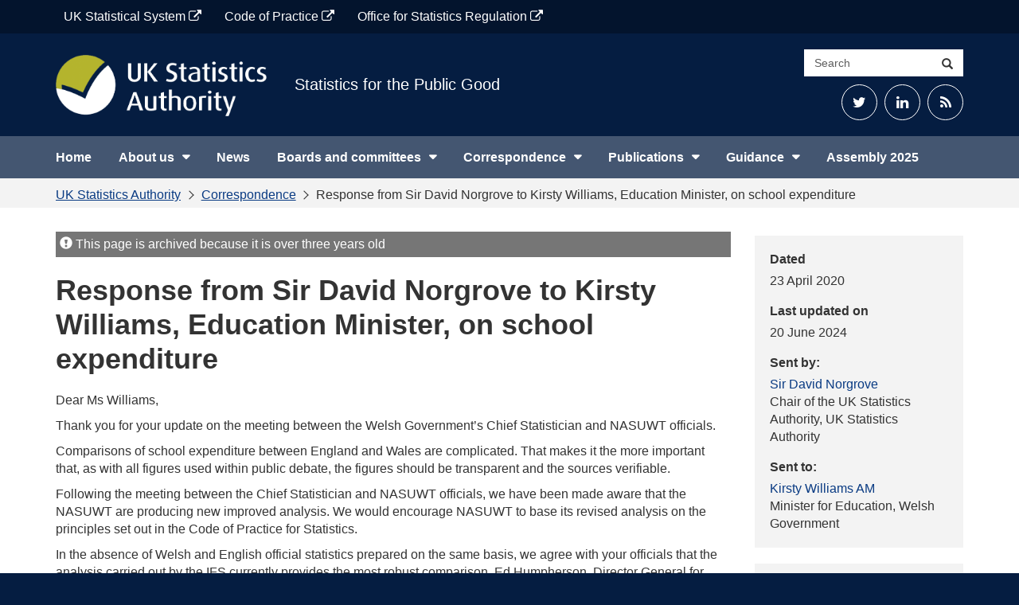

--- FILE ---
content_type: text/html; charset=UTF-8
request_url: https://uksa.statisticsauthority.gov.uk/correspondence/response-from-sir-david-norgrove-to-kirsty-williams-education-minister-on-school-expenditure/
body_size: 12610
content:
<!DOCTYPE html>
<html lang="en-GB" prefix="og: http://ogp.me/ns# fb: http://ogp.me/ns/fb#" itemscope itemtype="http://schema.org/Article">

<head>
    <meta charset="UTF-8">
    <meta http-equiv="X-UA-Compatible" content="IE=edge">
    <meta name="viewport" content="width=device-width, initial-scale=1">
	<title>Response from Sir David Norgrove to Kirsty Williams, Education Minister, on school expenditure &#8211; UK Statistics Authority</title>
<meta name='robots' content='max-image-preview:large' />
<link rel='dns-prefetch' href='//cc.cdn.civiccomputing.com' />
<link rel="alternate" title="oEmbed (JSON)" type="application/json+oembed" href="https://uksa.statisticsauthority.gov.uk/wp-json/oembed/1.0/embed?url=https%3A%2F%2Fuksa.statisticsauthority.gov.uk%2Fcorrespondence%2Fresponse-from-sir-david-norgrove-to-kirsty-williams-education-minister-on-school-expenditure%2F" />
<link rel="alternate" title="oEmbed (XML)" type="text/xml+oembed" href="https://uksa.statisticsauthority.gov.uk/wp-json/oembed/1.0/embed?url=https%3A%2F%2Fuksa.statisticsauthority.gov.uk%2Fcorrespondence%2Fresponse-from-sir-david-norgrove-to-kirsty-williams-education-minister-on-school-expenditure%2F&#038;format=xml" />
<style id='wp-img-auto-sizes-contain-inline-css' type='text/css'>
img:is([sizes=auto i],[sizes^="auto," i]){contain-intrinsic-size:3000px 1500px}
/*# sourceURL=wp-img-auto-sizes-contain-inline-css */
</style>
<style id='wp-emoji-styles-inline-css' type='text/css'>

	img.wp-smiley, img.emoji {
		display: inline !important;
		border: none !important;
		box-shadow: none !important;
		height: 1em !important;
		width: 1em !important;
		margin: 0 0.07em !important;
		vertical-align: -0.1em !important;
		background: none !important;
		padding: 0 !important;
	}
/*# sourceURL=wp-emoji-styles-inline-css */
</style>
<style id='wp-block-library-inline-css' type='text/css'>
:root{--wp-block-synced-color:#7a00df;--wp-block-synced-color--rgb:122,0,223;--wp-bound-block-color:var(--wp-block-synced-color);--wp-editor-canvas-background:#ddd;--wp-admin-theme-color:#007cba;--wp-admin-theme-color--rgb:0,124,186;--wp-admin-theme-color-darker-10:#006ba1;--wp-admin-theme-color-darker-10--rgb:0,107,160.5;--wp-admin-theme-color-darker-20:#005a87;--wp-admin-theme-color-darker-20--rgb:0,90,135;--wp-admin-border-width-focus:2px}@media (min-resolution:192dpi){:root{--wp-admin-border-width-focus:1.5px}}.wp-element-button{cursor:pointer}:root .has-very-light-gray-background-color{background-color:#eee}:root .has-very-dark-gray-background-color{background-color:#313131}:root .has-very-light-gray-color{color:#eee}:root .has-very-dark-gray-color{color:#313131}:root .has-vivid-green-cyan-to-vivid-cyan-blue-gradient-background{background:linear-gradient(135deg,#00d084,#0693e3)}:root .has-purple-crush-gradient-background{background:linear-gradient(135deg,#34e2e4,#4721fb 50%,#ab1dfe)}:root .has-hazy-dawn-gradient-background{background:linear-gradient(135deg,#faaca8,#dad0ec)}:root .has-subdued-olive-gradient-background{background:linear-gradient(135deg,#fafae1,#67a671)}:root .has-atomic-cream-gradient-background{background:linear-gradient(135deg,#fdd79a,#004a59)}:root .has-nightshade-gradient-background{background:linear-gradient(135deg,#330968,#31cdcf)}:root .has-midnight-gradient-background{background:linear-gradient(135deg,#020381,#2874fc)}:root{--wp--preset--font-size--normal:16px;--wp--preset--font-size--huge:42px}.has-regular-font-size{font-size:1em}.has-larger-font-size{font-size:2.625em}.has-normal-font-size{font-size:var(--wp--preset--font-size--normal)}.has-huge-font-size{font-size:var(--wp--preset--font-size--huge)}.has-text-align-center{text-align:center}.has-text-align-left{text-align:left}.has-text-align-right{text-align:right}.has-fit-text{white-space:nowrap!important}#end-resizable-editor-section{display:none}.aligncenter{clear:both}.items-justified-left{justify-content:flex-start}.items-justified-center{justify-content:center}.items-justified-right{justify-content:flex-end}.items-justified-space-between{justify-content:space-between}.screen-reader-text{border:0;clip-path:inset(50%);height:1px;margin:-1px;overflow:hidden;padding:0;position:absolute;width:1px;word-wrap:normal!important}.screen-reader-text:focus{background-color:#ddd;clip-path:none;color:#444;display:block;font-size:1em;height:auto;left:5px;line-height:normal;padding:15px 23px 14px;text-decoration:none;top:5px;width:auto;z-index:100000}html :where(.has-border-color){border-style:solid}html :where([style*=border-top-color]){border-top-style:solid}html :where([style*=border-right-color]){border-right-style:solid}html :where([style*=border-bottom-color]){border-bottom-style:solid}html :where([style*=border-left-color]){border-left-style:solid}html :where([style*=border-width]){border-style:solid}html :where([style*=border-top-width]){border-top-style:solid}html :where([style*=border-right-width]){border-right-style:solid}html :where([style*=border-bottom-width]){border-bottom-style:solid}html :where([style*=border-left-width]){border-left-style:solid}html :where(img[class*=wp-image-]){height:auto;max-width:100%}:where(figure){margin:0 0 1em}html :where(.is-position-sticky){--wp-admin--admin-bar--position-offset:var(--wp-admin--admin-bar--height,0px)}@media screen and (max-width:600px){html :where(.is-position-sticky){--wp-admin--admin-bar--position-offset:0px}}

/*# sourceURL=wp-block-library-inline-css */
</style><style id='global-styles-inline-css' type='text/css'>
:root{--wp--preset--aspect-ratio--square: 1;--wp--preset--aspect-ratio--4-3: 4/3;--wp--preset--aspect-ratio--3-4: 3/4;--wp--preset--aspect-ratio--3-2: 3/2;--wp--preset--aspect-ratio--2-3: 2/3;--wp--preset--aspect-ratio--16-9: 16/9;--wp--preset--aspect-ratio--9-16: 9/16;--wp--preset--color--black: #000000;--wp--preset--color--cyan-bluish-gray: #abb8c3;--wp--preset--color--white: #FFFFFF;--wp--preset--color--pale-pink: #f78da7;--wp--preset--color--vivid-red: #cf2e2e;--wp--preset--color--luminous-vivid-orange: #ff6900;--wp--preset--color--luminous-vivid-amber: #fcb900;--wp--preset--color--light-green-cyan: #7bdcb5;--wp--preset--color--vivid-green-cyan: #00d084;--wp--preset--color--pale-cyan-blue: #8ed1fc;--wp--preset--color--vivid-cyan-blue: #0693e3;--wp--preset--color--vivid-purple: #9b51e0;--wp--preset--color--night-blue: #003C57;--wp--preset--color--ocean-blue: #206095;--wp--preset--color--sky-blue: #27A0CC;--wp--preset--color--aqual-teal: #00A3A6;--wp--preset--color--jaffa-orange: #FA6401;--wp--preset--color--sun-yellow: #FBC900;--wp--preset--color--leaf-green: #0F8243;--wp--preset--gradient--vivid-cyan-blue-to-vivid-purple: linear-gradient(135deg,rgb(6,147,227) 0%,rgb(155,81,224) 100%);--wp--preset--gradient--light-green-cyan-to-vivid-green-cyan: linear-gradient(135deg,rgb(122,220,180) 0%,rgb(0,208,130) 100%);--wp--preset--gradient--luminous-vivid-amber-to-luminous-vivid-orange: linear-gradient(135deg,rgb(252,185,0) 0%,rgb(255,105,0) 100%);--wp--preset--gradient--luminous-vivid-orange-to-vivid-red: linear-gradient(135deg,rgb(255,105,0) 0%,rgb(207,46,46) 100%);--wp--preset--gradient--very-light-gray-to-cyan-bluish-gray: linear-gradient(135deg,rgb(238,238,238) 0%,rgb(169,184,195) 100%);--wp--preset--gradient--cool-to-warm-spectrum: linear-gradient(135deg,rgb(74,234,220) 0%,rgb(151,120,209) 20%,rgb(207,42,186) 40%,rgb(238,44,130) 60%,rgb(251,105,98) 80%,rgb(254,248,76) 100%);--wp--preset--gradient--blush-light-purple: linear-gradient(135deg,rgb(255,206,236) 0%,rgb(152,150,240) 100%);--wp--preset--gradient--blush-bordeaux: linear-gradient(135deg,rgb(254,205,165) 0%,rgb(254,45,45) 50%,rgb(107,0,62) 100%);--wp--preset--gradient--luminous-dusk: linear-gradient(135deg,rgb(255,203,112) 0%,rgb(199,81,192) 50%,rgb(65,88,208) 100%);--wp--preset--gradient--pale-ocean: linear-gradient(135deg,rgb(255,245,203) 0%,rgb(182,227,212) 50%,rgb(51,167,181) 100%);--wp--preset--gradient--electric-grass: linear-gradient(135deg,rgb(202,248,128) 0%,rgb(113,206,126) 100%);--wp--preset--gradient--midnight: linear-gradient(135deg,rgb(2,3,129) 0%,rgb(40,116,252) 100%);--wp--preset--font-size--small: 13px;--wp--preset--font-size--medium: 20px;--wp--preset--font-size--large: 36px;--wp--preset--font-size--x-large: 42px;--wp--preset--spacing--20: 0.44rem;--wp--preset--spacing--30: 0.67rem;--wp--preset--spacing--40: 1rem;--wp--preset--spacing--50: 1.5rem;--wp--preset--spacing--60: 2.25rem;--wp--preset--spacing--70: 3.38rem;--wp--preset--spacing--80: 5.06rem;--wp--preset--shadow--natural: 6px 6px 9px rgba(0, 0, 0, 0.2);--wp--preset--shadow--deep: 12px 12px 50px rgba(0, 0, 0, 0.4);--wp--preset--shadow--sharp: 6px 6px 0px rgba(0, 0, 0, 0.2);--wp--preset--shadow--outlined: 6px 6px 0px -3px rgb(255, 255, 255), 6px 6px rgb(0, 0, 0);--wp--preset--shadow--crisp: 6px 6px 0px rgb(0, 0, 0);}:where(.is-layout-flex){gap: 0.5em;}:where(.is-layout-grid){gap: 0.5em;}body .is-layout-flex{display: flex;}.is-layout-flex{flex-wrap: wrap;align-items: center;}.is-layout-flex > :is(*, div){margin: 0;}body .is-layout-grid{display: grid;}.is-layout-grid > :is(*, div){margin: 0;}:where(.wp-block-columns.is-layout-flex){gap: 2em;}:where(.wp-block-columns.is-layout-grid){gap: 2em;}:where(.wp-block-post-template.is-layout-flex){gap: 1.25em;}:where(.wp-block-post-template.is-layout-grid){gap: 1.25em;}.has-black-color{color: var(--wp--preset--color--black) !important;}.has-cyan-bluish-gray-color{color: var(--wp--preset--color--cyan-bluish-gray) !important;}.has-white-color{color: var(--wp--preset--color--white) !important;}.has-pale-pink-color{color: var(--wp--preset--color--pale-pink) !important;}.has-vivid-red-color{color: var(--wp--preset--color--vivid-red) !important;}.has-luminous-vivid-orange-color{color: var(--wp--preset--color--luminous-vivid-orange) !important;}.has-luminous-vivid-amber-color{color: var(--wp--preset--color--luminous-vivid-amber) !important;}.has-light-green-cyan-color{color: var(--wp--preset--color--light-green-cyan) !important;}.has-vivid-green-cyan-color{color: var(--wp--preset--color--vivid-green-cyan) !important;}.has-pale-cyan-blue-color{color: var(--wp--preset--color--pale-cyan-blue) !important;}.has-vivid-cyan-blue-color{color: var(--wp--preset--color--vivid-cyan-blue) !important;}.has-vivid-purple-color{color: var(--wp--preset--color--vivid-purple) !important;}.has-black-background-color{background-color: var(--wp--preset--color--black) !important;}.has-cyan-bluish-gray-background-color{background-color: var(--wp--preset--color--cyan-bluish-gray) !important;}.has-white-background-color{background-color: var(--wp--preset--color--white) !important;}.has-pale-pink-background-color{background-color: var(--wp--preset--color--pale-pink) !important;}.has-vivid-red-background-color{background-color: var(--wp--preset--color--vivid-red) !important;}.has-luminous-vivid-orange-background-color{background-color: var(--wp--preset--color--luminous-vivid-orange) !important;}.has-luminous-vivid-amber-background-color{background-color: var(--wp--preset--color--luminous-vivid-amber) !important;}.has-light-green-cyan-background-color{background-color: var(--wp--preset--color--light-green-cyan) !important;}.has-vivid-green-cyan-background-color{background-color: var(--wp--preset--color--vivid-green-cyan) !important;}.has-pale-cyan-blue-background-color{background-color: var(--wp--preset--color--pale-cyan-blue) !important;}.has-vivid-cyan-blue-background-color{background-color: var(--wp--preset--color--vivid-cyan-blue) !important;}.has-vivid-purple-background-color{background-color: var(--wp--preset--color--vivid-purple) !important;}.has-black-border-color{border-color: var(--wp--preset--color--black) !important;}.has-cyan-bluish-gray-border-color{border-color: var(--wp--preset--color--cyan-bluish-gray) !important;}.has-white-border-color{border-color: var(--wp--preset--color--white) !important;}.has-pale-pink-border-color{border-color: var(--wp--preset--color--pale-pink) !important;}.has-vivid-red-border-color{border-color: var(--wp--preset--color--vivid-red) !important;}.has-luminous-vivid-orange-border-color{border-color: var(--wp--preset--color--luminous-vivid-orange) !important;}.has-luminous-vivid-amber-border-color{border-color: var(--wp--preset--color--luminous-vivid-amber) !important;}.has-light-green-cyan-border-color{border-color: var(--wp--preset--color--light-green-cyan) !important;}.has-vivid-green-cyan-border-color{border-color: var(--wp--preset--color--vivid-green-cyan) !important;}.has-pale-cyan-blue-border-color{border-color: var(--wp--preset--color--pale-cyan-blue) !important;}.has-vivid-cyan-blue-border-color{border-color: var(--wp--preset--color--vivid-cyan-blue) !important;}.has-vivid-purple-border-color{border-color: var(--wp--preset--color--vivid-purple) !important;}.has-vivid-cyan-blue-to-vivid-purple-gradient-background{background: var(--wp--preset--gradient--vivid-cyan-blue-to-vivid-purple) !important;}.has-light-green-cyan-to-vivid-green-cyan-gradient-background{background: var(--wp--preset--gradient--light-green-cyan-to-vivid-green-cyan) !important;}.has-luminous-vivid-amber-to-luminous-vivid-orange-gradient-background{background: var(--wp--preset--gradient--luminous-vivid-amber-to-luminous-vivid-orange) !important;}.has-luminous-vivid-orange-to-vivid-red-gradient-background{background: var(--wp--preset--gradient--luminous-vivid-orange-to-vivid-red) !important;}.has-very-light-gray-to-cyan-bluish-gray-gradient-background{background: var(--wp--preset--gradient--very-light-gray-to-cyan-bluish-gray) !important;}.has-cool-to-warm-spectrum-gradient-background{background: var(--wp--preset--gradient--cool-to-warm-spectrum) !important;}.has-blush-light-purple-gradient-background{background: var(--wp--preset--gradient--blush-light-purple) !important;}.has-blush-bordeaux-gradient-background{background: var(--wp--preset--gradient--blush-bordeaux) !important;}.has-luminous-dusk-gradient-background{background: var(--wp--preset--gradient--luminous-dusk) !important;}.has-pale-ocean-gradient-background{background: var(--wp--preset--gradient--pale-ocean) !important;}.has-electric-grass-gradient-background{background: var(--wp--preset--gradient--electric-grass) !important;}.has-midnight-gradient-background{background: var(--wp--preset--gradient--midnight) !important;}.has-small-font-size{font-size: var(--wp--preset--font-size--small) !important;}.has-medium-font-size{font-size: var(--wp--preset--font-size--medium) !important;}.has-large-font-size{font-size: var(--wp--preset--font-size--large) !important;}.has-x-large-font-size{font-size: var(--wp--preset--font-size--x-large) !important;}
/*# sourceURL=global-styles-inline-css */
</style>

<style id='classic-theme-styles-inline-css' type='text/css'>
/*! This file is auto-generated */
.wp-block-button__link{color:#fff;background-color:#32373c;border-radius:9999px;box-shadow:none;text-decoration:none;padding:calc(.667em + 2px) calc(1.333em + 2px);font-size:1.125em}.wp-block-file__button{background:#32373c;color:#fff;text-decoration:none}
/*# sourceURL=/wp-includes/css/classic-themes.min.css */
</style>
<link rel='stylesheet' id='analytics-with-consent-styles-css' href='https://uksa.statisticsauthority.gov.uk/wp-content/plugins/analytics-with-consent/assets/css/styles.css?ver=6.9' type='text/css' media='all' />
<link rel='stylesheet' id='bootstrap-css-css' href='https://uksa.statisticsauthority.gov.uk/wp-content/themes/ons-uksa/assets/css/bootstrap.min.css?ver=6.9' type='text/css' media='all' />
<link rel='stylesheet' id='fontawesome-css' href='https://uksa.statisticsauthority.gov.uk/wp-content/themes/ons-uksa/assets/fonts/font-awesome/css/font-awesome.min.css?ver=6.9' type='text/css' media='all' />
<link rel='stylesheet' id='master-css' href='https://uksa.statisticsauthority.gov.uk/wp-content/themes/ons-uksa/assets/css/master.css?ver=6.9' type='text/css' media='all' />
<link rel='stylesheet' id='style-css' href='https://uksa.statisticsauthority.gov.uk/wp-content/themes/ons-uksa/style.css?ver=6.9' type='text/css' media='all' />
<link rel='stylesheet' id='wp-pagenavi-css' href='https://uksa.statisticsauthority.gov.uk/wp-content/plugins/wp-pagenavi/pagenavi-css.css?ver=2.70' type='text/css' media='all' />
<link rel='stylesheet' id='tablepress-default-css' href='https://uksa.statisticsauthority.gov.uk/wp-content/plugins/tablepress/css/build/default.css?ver=3.2.6' type='text/css' media='all' />
<style id='tablepress-default-inline-css' type='text/css'>
.tablepress-id-55 .column-1,.tablepress-id-77 .column-1,.tablepress-id-78 .column-1,.tablepress-id-79 .column-1,.tablepress-id-84 .column-1,.tablepress-id-85 .column-1,.tablepress-id-88 .column-1,.tablepress-id-90 .column-1,.tablepress-id-94 .column-1,.tablepress-id-95 .column-1{width:200px}.tablepress-id-55 .column-2,.tablepress-id-77 .column-2,.tablepress-id-78 .column-2,.tablepress-id-79 .column-2,.tablepress-id-84 .column-2,.tablepress-id-85 .column-2,.tablepress-id-88 .column-2,.tablepress-id-90 .column-2,.tablepress-id-94 .column-2,.tablepress-id-95 .column-2{width:300px}.tablepress-id-53 .column-2{width:200px}.tablepress-id-52 .column-2{width:200px}.tablepress-id-52 .column-3{width:200px}.tablepress-id-50 .column-1{width:150px}.tablepress.id-622 .column-2 td{text-align:right}.tablepress-id-50 .column-2{width:300px}.tablepress-id-8 .column-1{width:300px}.tablepress-id-8 .column-2{width:300px}.tablepress-id-9 .column-1{width:300px}.tablepress-id-9 .column-2{width:300px}
/*# sourceURL=tablepress-default-inline-css */
</style>
<script type="text/javascript" src="https://cc.cdn.civiccomputing.com/9/cookieControl-9.x.min.js?ver=6.9" id="civicCookieControl-js"></script>
<script type="text/javascript" id="civicCookieControlDefaultAnalytics-js-extra">
/* <![CDATA[ */
var cookieControlDefaultAnalytics = {"googleAnalyticsId":"UA-173353521-2","ga4Id":"G-Y4C0RJ2JYG","gtmId":"","hjid":""};
//# sourceURL=civicCookieControlDefaultAnalytics-js-extra
/* ]]> */
</script>
<script type="text/javascript" src="https://uksa.statisticsauthority.gov.uk/wp-content/plugins/analytics-with-consent/assets/js/analytics.js?ver=6.9" id="civicCookieControlDefaultAnalytics-js"></script>
<script type="text/javascript" id="civicCookieControlConfig-js-extra">
/* <![CDATA[ */
var cookieControlConfig = {"apiKey":"e110a8bb902e244fba644a3b59330cb67d8afa4a","product":"COMMUNITY","closeStyle":"button","initialState":"open","text":{"closeLabel":"Save and Close","acceptSettings":"Accept all cookies","rejectSettings":"Only accept necessary cookies"},"branding":{"removeAbout":true},"position":"LEFT","theme":"DARK","subDomains":"","toggleType":"checkbox","optionalCookies":[{"name":"analytics","label":"Analytical Cookies","description":"Analytical cookies help us to improve our website by collecting and reporting information on its usage.","cookies":["_ga","_gid","_gat","__utma","__utmt","__utmb","__utmc","__utmz","__utmv"],"onAccept":"analyticsWithConsent.gaAccept","onRevoke":"analyticsWithConsent.gaRevoke"}],"necessaryCookies":["wp-postpass_*"]};
//# sourceURL=civicCookieControlConfig-js-extra
/* ]]> */
</script>
<script type="text/javascript" src="https://uksa.statisticsauthority.gov.uk/wp-content/plugins/analytics-with-consent/assets/js/config.js?ver=6.9" id="civicCookieControlConfig-js"></script>
<script type="text/javascript" src="https://uksa.statisticsauthority.gov.uk/wp-content/plugins/stop-user-enumeration/frontend/js/frontend.js?ver=1.7.7" id="stop-user-enumeration-js" defer="defer" data-wp-strategy="defer"></script>
<script type="text/javascript" src="https://uksa.statisticsauthority.gov.uk/wp-includes/js/jquery/jquery.min.js?ver=3.7.1" id="jquery-core-js"></script>
<script type="text/javascript" src="https://uksa.statisticsauthority.gov.uk/wp-includes/js/jquery/jquery-migrate.min.js?ver=3.4.1" id="jquery-migrate-js"></script>
<script async id="awc_gtag" src="https://www.googletagmanager.com/gtag/js?id=G-Y4C0RJ2JYG"></script><link rel="icon" href="https://uksa.statisticsauthority.gov.uk/wp-content/uploads/2015/12/Site-icon-for-WordPress-120x120.jpg" sizes="32x32" />
<link rel="icon" href="https://uksa.statisticsauthority.gov.uk/wp-content/uploads/2015/12/Site-icon-for-WordPress.jpg" sizes="192x192" />
<link rel="apple-touch-icon" href="https://uksa.statisticsauthority.gov.uk/wp-content/uploads/2015/12/Site-icon-for-WordPress.jpg" />
<meta name="msapplication-TileImage" content="https://uksa.statisticsauthority.gov.uk/wp-content/uploads/2015/12/Site-icon-for-WordPress.jpg" />
		<style type="text/css" id="wp-custom-css">
			#tablepress-622 td.column-2 {
	text-align: right;
}		</style>
		
<!-- START - Open Graph and Twitter Card Tags 3.3.7 -->
 <!-- Facebook Open Graph -->
  <meta property="og:locale" content="en_GB"/>
  <meta property="og:site_name" content="UK Statistics Authority"/>
  <meta property="og:title" content="Response from Sir David Norgrove to Kirsty Williams, Education Minister, on school expenditure"/>
  <meta property="og:url" content="https://uksa.statisticsauthority.gov.uk/correspondence/response-from-sir-david-norgrove-to-kirsty-williams-education-minister-on-school-expenditure/"/>
  <meta property="og:type" content="article"/>
  <meta property="og:description" content="Dear Ms Williams,

Thank you for your update on the meeting between the Welsh Government’s Chief Statistician and NASUWT officials.

Comparisons of school expenditure between England and Wales are complicated. That makes it the more important that, as with all figures used within public debate,"/>
  <meta property="og:image" content="https://uksa.statisticsauthority.gov.uk/wp-content/uploads/2020/06/20200423_SDN_to_Kirsty_Williams_AC_AM.pdf"/>
  <meta property="og:image:url" content="https://uksa.statisticsauthority.gov.uk/wp-content/uploads/2020/06/20200423_SDN_to_Kirsty_Williams_AC_AM.pdf"/>
  <meta property="og:image:secure_url" content="https://uksa.statisticsauthority.gov.uk/wp-content/uploads/2020/06/20200423_SDN_to_Kirsty_Williams_AC_AM.pdf"/>
  <meta property="fb:app_id" content="966242223397117"/>
 <!-- Google+ / Schema.org -->
  <meta itemprop="name" content="Response from Sir David Norgrove to Kirsty Williams, Education Minister, on school expenditure"/>
  <meta itemprop="headline" content="Response from Sir David Norgrove to Kirsty Williams, Education Minister, on school expenditure"/>
  <meta itemprop="description" content="Dear Ms Williams,

Thank you for your update on the meeting between the Welsh Government’s Chief Statistician and NASUWT officials.

Comparisons of school expenditure between England and Wales are complicated. That makes it the more important that, as with all figures used within public debate,"/>
  <meta itemprop="image" content="https://uksa.statisticsauthority.gov.uk/wp-content/uploads/2020/06/20200423_SDN_to_Kirsty_Williams_AC_AM.pdf"/>
  <meta itemprop="author" content="UK Statistics Authority"/>
 <!-- Twitter Cards -->
  <meta name="twitter:title" content="Response from Sir David Norgrove to Kirsty Williams, Education Minister, on school expenditure"/>
  <meta name="twitter:url" content="https://uksa.statisticsauthority.gov.uk/correspondence/response-from-sir-david-norgrove-to-kirsty-williams-education-minister-on-school-expenditure/"/>
  <meta name="twitter:card" content="summary_large_image"/>
  <meta name="twitter:site" content="@UKStatsAuth"/>
 <!-- SEO -->
 <!-- Misc. tags -->
 <!-- is_singular -->
<!-- END - Open Graph and Twitter Card Tags 3.3.7 -->
	
</head>

<body class="wp-singular correspondence-template-default single single-correspondence postid-32007 wp-custom-logo wp-theme-ons-uksa branding_blue">
<a class="skip-link screen-reader-text sr-only" href="#content">Skip to content</a>

    <div class="utility-bar">
        <div class="container">
			<div class="utility-bar--items"><a href="https://www.statisticsauthority.gov.uk/" class="utility-bar--item  menu-item menu-item-type-custom menu-item-object-custom">UK Statistical System <span class="fa fa-external-link"></span></a>
<a href="https://code.statisticsauthority.gov.uk/" class="utility-bar--item  menu-item menu-item-type-custom menu-item-object-custom">Code of Practice <span class="fa fa-external-link"></span></a>
<a href="https://osr.statisticsauthority.gov.uk/" class="utility-bar--item  menu-item menu-item-type-custom menu-item-object-custom">Office for Statistics Regulation <span class="fa fa-external-link"></span></a>
</div>        </div>
    </div>

    <header id="siteheader" class="header large hidden-xs">
        <div class="container">
            <div class="header__flex">
                <div class="header__logo-strap">
					<a class="d-block" href="https://uksa.statisticsauthority.gov.uk"><img src="https://uksa.statisticsauthority.gov.uk/wp-content/uploads/2020/03/uk_statistics_authority_logo.png" class="logo" alt="UK Statistics Authority"/></a>                    <p class="strap bold">
						                            <a href='https://uksa.statisticsauthority.gov.uk/about-the-authority/strategy-and-business-plan'>Statistics for the Public Good</a>
						                    </p>
                </div>
                <div>
                    <div class="search-container">
                        <form class="input-group" role="search" action="https://uksa.statisticsauthority.gov.uk/">
                            <label class="sr-only" for="searchsite">Search site</label>
                            <input id="searchsite" type="text" class="form-control" placeholder="Search" name="s">
                            <div class="input-group-btn">
                                <button type="submit" class="btn btn-default"><span
                                            class="glyphicon glyphicon-search"></span><span
                                            class="sr-only">Search</span></button>
                            </div>
                        </form>
                    </div>
					                        <div class="header__social-media text-right">
							<div class="textwidget custom-html-widget"><ul>
	<li><a href="https://twitter.com/ukstatsauth"><span class="fa fa-twitter" aria-hidden="true"></span><span class="sr-only">Twitter</span></a></li>
	<li><a class="social-media-icon" href="https://www.linkedin.com/company/uk-statistics-authority/"><span class="fa fa-linkedin" aria-hidden="true"></span><span class="sr-only">LinkedIn</span></a></li>
	<li><a href="https://uksa.statisticsauthority.gov.uk/feed"><span class="fa fa-rss" aria-hidden="true"></span><span class="sr-only">RSS Feed</span></a></li>
</ul></div>                        </div>
					
                </div>
            </div>
        </div><!--.container-->
    </header>

    <!-- navbar -->
    <nav id="sitenav" class="navbar">
        <div class="container">
            <div class="navbar-header">
                <button type="button" class="navbar-toggle collapsed" data-toggle="collapse" data-target="#navbar"
                        aria-expanded="false" aria-controls="navbar">
                    <span class="sr-only">Toggle navigation</span>
                    <span class="icon-bar"></span>
                    <span class="icon-bar"></span>
                    <span class="icon-bar"></span>
                </button>

				
                    <a href="https://uksa.statisticsauthority.gov.uk" class="navbar-brand visible-xs"
                       style="background-image:url(https://uksa.statisticsauthority.gov.uk/wp-content/uploads/2020/03/uk_statistics_authority_logo-300x87.png)"><span class="sr-only">UK Statistics Authority</span></a>

				
            </div>
            <div id="navbar" class="navbar-collapse collapse" role="navigation">

				<ul id="menu-primary-navigation" class="nav navbar-nav"><li id="menu-item-1073" class="menu-item menu-item-type-post_type menu-item-object-page menu-item-home menu-item-1073"><a  href="https://uksa.statisticsauthority.gov.uk/">Home</a></li>
<li id="menu-item-9909" class="menu-item menu-item-type-custom menu-item-object-custom menu-item-has-children menu-item-9909"><button>About us</button>
<ul class="sub-menu">
	<li id="menu-item-36165" class="menu-item menu-item-type-post_type menu-item-object-page menu-item-36165"><a  href="https://uksa.statisticsauthority.gov.uk/about-the-authority/">About the Authority</a></li>
	<li id="menu-item-2698" class="menu-item menu-item-type-post_type menu-item-object-page menu-item-2698"><a  href="https://uksa.statisticsauthority.gov.uk/what-we-do/">What we do</a></li>
	<li id="menu-item-36148" class="menu-item menu-item-type-post_type menu-item-object-page menu-item-36148"><a  href="https://uksa.statisticsauthority.gov.uk/about-the-authority/uk-statistical-system/types-of-official-statistics/">Types of official statistics</a></li>
	<li id="menu-item-2903" class="menu-item menu-item-type-post_type menu-item-object-page menu-item-2903"><a  href="https://uksa.statisticsauthority.gov.uk/about-the-authority/uk-statistical-system/">UK Statistical System</a></li>
	<li id="menu-item-36149" class="menu-item menu-item-type-post_type menu-item-object-page menu-item-36149"><a  href="https://uksa.statisticsauthority.gov.uk/about-the-authority/corporate-information/">Corporate Information</a></li>
	<li id="menu-item-2693" class="menu-item menu-item-type-post_type menu-item-object-page menu-item-2693"><a  href="https://uksa.statisticsauthority.gov.uk/about-the-authority/strategy-and-business-plan/">Strategy and Business Plans</a></li>
	<li id="menu-item-17914" class="menu-item menu-item-type-post_type menu-item-object-page menu-item-17914"><a  href="https://uksa.statisticsauthority.gov.uk/about-the-authority/careers/">Careers</a></li>
	<li id="menu-item-36151" class="menu-item menu-item-type-post_type menu-item-object-page menu-item-36151"><a  href="https://uksa.statisticsauthority.gov.uk/our-policies/">Our policies</a></li>
	<li id="menu-item-19831" class="menu-item menu-item-type-custom menu-item-object-custom menu-item-19831"><a  href="https://gss.civilservice.gov.uk/policy-store">Policy Store (GSS site)</a></li>
</ul>
</li>
<li id="menu-item-12" class="menu-item menu-item-type-post_type menu-item-object-page menu-item-12"><a  href="https://uksa.statisticsauthority.gov.uk/news-list/">News</a></li>
<li id="menu-item-32047" class="menu-item menu-item-type-custom menu-item-object-custom menu-item-has-children menu-item-32047"><button>Boards and committees</button>
<ul class="sub-menu">
	<li id="menu-item-31779" class="menu-item menu-item-type-post_type menu-item-object-page menu-item-31779"><a  href="https://uksa.statisticsauthority.gov.uk/the-authority-board/">The Board</a></li>
	<li id="menu-item-36164" class="menu-item menu-item-type-post_type menu-item-object-page menu-item-36164"><a  href="https://uksa.statisticsauthority.gov.uk/the-authority-board/committees/">Committees and panels</a></li>
	<li id="menu-item-36155" class="menu-item menu-item-type-post_type menu-item-object-page menu-item-36155"><a  href="https://uksa.statisticsauthority.gov.uk/what-we-do/data-ethics/centre-for-applied-data-ethics/uk-statistics-authority-centre-for-applied-data-ethics-advisory-committee/">UK Statistics Authority Centre for Applied Data Ethics Advisory Committee</a></li>
	<li id="menu-item-36154" class="menu-item menu-item-type-post_type menu-item-object-page menu-item-36154"><a  href="https://uksa.statisticsauthority.gov.uk/the-authority-board/committees/national-statisticians-advisory-committees-and-panels/national-statisticians-inclusive-data-advisory-committee/inclusive-data-taskforce/">Inclusive Data Taskforce</a></li>
</ul>
</li>
<li id="menu-item-46646" class="menu-item menu-item-type-custom menu-item-object-custom menu-item-has-children menu-item-46646"><button>Correspondence</button>
<ul class="sub-menu">
	<li id="menu-item-46647" class="menu-item menu-item-type-post_type menu-item-object-page menu-item-46647"><a  href="https://uksa.statisticsauthority.gov.uk/correspondence-list/">Correspondence</a></li>
	<li id="menu-item-46648" class="menu-item menu-item-type-post_type menu-item-object-page menu-item-46648"><a  href="https://uksa.statisticsauthority.gov.uk/parliamentary-committee-submissions/">Parliamentary Committee Submissions</a></li>
	<li id="menu-item-46649" class="menu-item menu-item-type-custom menu-item-object-custom menu-item-46649"><a  href="/correspondence-list/?archive=true">Correspondence Archive (2008 to 2017)</a></li>
</ul>
</li>
<li id="menu-item-46650" class="menu-item menu-item-type-custom menu-item-object-custom menu-item-has-children menu-item-46650"><button>Publications</button>
<ul class="sub-menu">
	<li id="menu-item-46651" class="menu-item menu-item-type-custom menu-item-object-custom menu-item-46651"><a  href="/publications-list/">All publications</a></li>
	<li id="menu-item-46652" class="menu-item menu-item-type-custom menu-item-object-custom menu-item-46652"><a  href="/publications-list/?type=minutes-and-papers">Minutes and papers</a></li>
	<li id="menu-item-46653" class="menu-item menu-item-type-post_type menu-item-object-page menu-item-46653"><a  href="https://uksa.statisticsauthority.gov.uk/reports-and-correspondence/reviews/">Reviews</a></li>
	<li id="menu-item-46654" class="menu-item menu-item-type-custom menu-item-object-custom menu-item-46654"><a  href="/reports-and-correspondence/statistics-commission-archive/">Statistics Commission archive (2000 to 2008)</a></li>
	<li id="menu-item-46655" class="menu-item menu-item-type-custom menu-item-object-custom menu-item-46655"><a  href="/consultation-on-the-reform-to-retail-prices-index-rpi-methodology/">Consultation on the Reform to RPI Methodology</a></li>
</ul>
</li>
<li id="menu-item-36157" class="menu-item menu-item-type-custom menu-item-object-custom menu-item-has-children menu-item-36157"><button>Guidance</button>
<ul class="sub-menu">
	<li id="menu-item-39053" class="menu-item menu-item-type-post_type menu-item-object-page menu-item-39053"><a  href="https://uksa.statisticsauthority.gov.uk/the-authority-board/committees/national-statisticians-advisory-committees-and-panels/national-statisticians-data-ethics-advisory-committee/ethics-self-assessment-tool/">Ethics Self-Assessment Tool</a></li>
	<li id="menu-item-36158" class="menu-item menu-item-type-post_type menu-item-object-page menu-item-36158"><a  href="https://uksa.statisticsauthority.gov.uk/what-we-do/data-ethics/centre-for-applied-data-ethics/">Centre for Applied Data Ethics</a></li>
	<li id="menu-item-36159" class="menu-item menu-item-type-post_type menu-item-object-page menu-item-36159"><a  href="https://uksa.statisticsauthority.gov.uk/digitaleconomyact-research-statistics/">Digital Economy Act: Research and Statistics Powers</a></li>
</ul>
</li>
<li id="menu-item-45836" class="menu-item menu-item-type-post_type menu-item-object-page menu-item-45836"><a  href="https://uksa.statisticsauthority.gov.uk/uk-statistics-assembly-2025/">Assembly 2025</a></li>
</ul>
                                        <div class="header__social-media header__social-media--mobile">
							<div class="textwidget custom-html-widget"><ul>
	<li><a href="https://twitter.com/ukstatsauth"><span class="fa fa-twitter" aria-hidden="true"></span><span class="sr-only">Twitter</span></a></li>
	<li><a class="social-media-icon" href="https://www.linkedin.com/company/uk-statistics-authority/"><span class="fa fa-linkedin" aria-hidden="true"></span><span class="sr-only">LinkedIn</span></a></li>
	<li><a href="https://uksa.statisticsauthority.gov.uk/feed"><span class="fa fa-rss" aria-hidden="true"></span><span class="sr-only">RSS Feed</span></a></li>
</ul></div>                        </div>
					
                <form class="header__mobile-search padding-top-10" role="search"
                      action="https://uksa.statisticsauthority.gov.uk/">
                    <label class="sr-only" for="searchsite-mobile">Search site</label>
                    <input id="searchsite-mobile" type="text" class="form-control margin-bottom-5"
                           placeholder="Search the site" name="s">
                    <button type="submit" class="btn btn-lime margin-bottom-10 bold">Search</button>
                </form>

            </div>
        </div>
    </nav>


<div class="wrapper">

    <div class="bg-grey-x-light">
        <div class="container">
            <div class="breadcrumb" typeof="BreadcrumbList" vocab="http://schema.org/">
				<!-- Breadcrumb NavXT 7.5.0 -->
<span property="itemListElement" typeof="ListItem"><a property="item" typeof="WebPage" title="Go to UK Statistics Authority." href="https://uksa.statisticsauthority.gov.uk" class="home"><span property="name">UK Statistics Authority</span></a><meta property="position" content="1"></span><span property="itemListElement" typeof="ListItem"><a property="item" typeof="WebPage" href="https://uksa.statisticsauthority.gov.uk/correspondence-list/" class="correspondence-root post post-correspondence"><span property="name">Correspondence</span></a><meta property="position" content="2"></span><span property="itemListElement" typeof="ListItem"><span property="name">Response from Sir David Norgrove to Kirsty Williams, Education Minister, on school expenditure</span><meta property="position" content="3"></span>            </div>
        </div>
    </div>

	
        <div id="content" class="site-content">
            <div class="container padding-bottom-30">
                <div class="row">

                    <div class="col-md-3 col-sm-4 sidebar publication pull-right no-float-xs margin-top-10-xs">

                        <!--mobile title -->
                        <h1 class="visible-xs margin-top-0 margin-bottom-20">Response from Sir David Norgrove to Kirsty Williams, Education Minister, on school expenditure</h1>
						    <p class='archived-warning visible-xs'><span class='glyphicon glyphicon-exclamation-sign'></span> This page is archived because it is 
    over three years old.</p>


                        <div class="well">
                            <dl>
                                <dt>Dated</dt>
                                <dd>23 April 2020</dd>
                                <dt>Last updated on</dt>
                                <dd>20 June 2024</dd>
								<dt>Sent by:</dt><dd><a href='/correspondent/sir-david-norgrove'>Sir David Norgrove</a><br />Chair of the UK Statistics Authority, UK Statistics Authority</dd><dt>Sent to:</dt><dd><a href='/correspondent/kirsty-williams-am'>Kirsty Williams AM</a><br />Minister for Education, Welsh Government</dd>                            </dl>
                        </div>

						
                                    <div class="well">
                                        <dl>
                                            <dt>File</dt>
                                            <dd>
                                                <p>Sir David Norgrove to Kirsty Williams - April 2020</p>
                                                <p><a href="https://uksa.statisticsauthority.gov.uk/wp-content/uploads/2020/06/20200423_SDN_to_Kirsty_Williams_AC_AM.pdf" class="btn btn-lg btn-lime">Download<span class="sr-only"> "Sir David Norgrove to Kirsty Williams - April 2020" in PDF format (0.07MB)</span></a></p>
                                            </dd>
                                            <dt>Type</dt>
                                            <dd>PDF</dd>
                                            <dt>Size</dt>
                                            <dd>0.07MB</dd>
                                        </dl>
                                    </div>

									
                    </div>

                    <main id="main" class="col-md-9 col-sm-10 content-main">

                        <article id="page-id">
							    <p class='archived-warning hidden-xs margin-top-20'><span class='glyphicon glyphicon-exclamation-sign'></span> This page is archived because 
    it is over three years old</p>
                            <header class="entry-header hidden-xs">
                                <h1 class="entry-title">Response from Sir David Norgrove to Kirsty Williams, Education Minister, on school expenditure</h1>
                            </header><!--.entry-header-->
                            <div class="entry-content">
								<p>Dear Ms Williams,</p>
<p>Thank you for your update on the meeting between the Welsh Government’s Chief Statistician and NASUWT officials.</p>
<p>Comparisons of school expenditure between England and Wales are complicated. That makes it the more important that, as with all figures used within public debate, the figures should be transparent and the sources verifiable.</p>
<p>Following the meeting between the Chief Statistician and NASUWT officials, we have been made aware that the NASUWT are producing new improved analysis. We would encourage NASUWT to base its revised analysis on the principles set out in the Code of Practice for Statistics.</p>
<p>In the absence of Welsh and English official statistics prepared on the same basis, we agree with your officials that the analysis carried out by the IFS currently provides the most robust comparison. Ed Humpherson, Director General for Regulation has written to the Chief Statistician on this matter today and I enclose a copy of <a href="https://osr.statisticsauthority.gov.uk/correspondence/response-from-ed-humpherson-to-glyn-jones-welsh-government-on-school-expenditure/">his letter</a>.</p>
<p>I am copying this letter to the Shadow Cabinet Secretary for Education, Suzy Davies AM.</p>
<p>Yours sincerely,</p>
<p>Sir David Norgrove</p>
<p>&nbsp;</p>
<h4>Related links:</h4>
<p><a href="https://www.statisticsauthority.gov.uk/correspondence/repsonse-from-sir-david-norgrove-to-kirsty-williams-education-minister-on-school-expenditure/">Letter from Sir David Norgrove to Kirsty Williams AM</a></p>
<p><a href="https://uksa.statisticsauthority.gov.uk/correspondence/kirsty-williams-am-to-sir-david-norgrove/">Letter from Kirsty Williams AM to Sir David Norgrove</a></p>
<p><a href="https://www.statisticsauthority.gov.uk/correspondence/sir-david-norgrove-to-kirsty-williams-am/">Letter from Sir David Norgrove to Kirsty Williams AM</a></p>
                            </div><!--.entry-content-->
                        </article>
                    </main>
                </div>
            </div>
        </div>

	
</div><!--.wrapper-->

<footer class="footer" role="contentinfo">
    <div class="container">
        <div class="row">

            <div class="col-md-6 footer-logos">

				
            </div>

			                <div class="col-md-6 social-media-footer" role="complementary" id="social-media-footer">
					<div class="widget_text social-media-footer pull-right"><div class="textwidget custom-html-widget"><ul class="social-media-icons">
	<li><a class="twitter ext-link" href="https://twitter.com/ukstatsauth" target="_blank">Twitter</a></li>
	<li><a class="linkedin ext-link" href="https://www.linkedin.com/company/uk-statistics-authority/" target="_blank">LinkedIn</a></li>
	<li><a class="rss" href="/feed">RSS</a></li>
</ul></div></div>                </div>
			
        </div>
        <div class="row">
            <div class="col-sm-6">
				<ul id="menu-footer-links" class="list-inline"><li id="menu-item-9072" class="menu-item menu-item-type-post_type menu-item-object-page menu-item-9072"><a href="https://uksa.statisticsauthority.gov.uk/copyright/">Copyright</a></li>
<li id="menu-item-9060" class="menu-item menu-item-type-post_type menu-item-object-page menu-item-9060"><a href="https://uksa.statisticsauthority.gov.uk/terms-and-conditions/">Terms and Conditions</a></li>
<li id="menu-item-36138" class="menu-item menu-item-type-post_type menu-item-object-page menu-item-36138"><a href="https://uksa.statisticsauthority.gov.uk/our-policies/">Our policies</a></li>
<li id="menu-item-9059" class="menu-item menu-item-type-post_type menu-item-object-page menu-item-9059"><a href="https://uksa.statisticsauthority.gov.uk/our-policies/privacy-policy/">Website Privacy Notice</a></li>
<li id="menu-item-9073" class="menu-item menu-item-type-post_type menu-item-object-page menu-item-9073"><a href="https://uksa.statisticsauthority.gov.uk/our-policies/accessibility/">Accessibility</a></li>
<li id="menu-item-33458" class="menu-item menu-item-type-post_type menu-item-object-page menu-item-33458"><a href="https://uksa.statisticsauthority.gov.uk/about-the-authority/corporate-information/">Corporate Information</a></li>
<li id="menu-item-9011" class="menu-item menu-item-type-post_type menu-item-object-page menu-item-9011"><a href="https://uksa.statisticsauthority.gov.uk/contact-us/">Contact Us</a></li>
<li id="menu-item-9000" class="menu-item menu-item-type-post_type menu-item-object-page menu-item-9000"><a href="https://uksa.statisticsauthority.gov.uk/about-the-authority/appointments/">Appointments</a></li>
<li id="menu-item-40139" class="menu-item menu-item-type-post_type menu-item-object-page menu-item-40139"><a href="https://uksa.statisticsauthority.gov.uk/our-policies/privacy-notice/">UK Statistics Authority privacy policy notice</a></li>
</ul>            </div>
            <div class="col-sm-6 text-right">
                &copy; 2026 UK Statistics Authority            </div>
        </div>
    </div>
</footer>

<script type="speculationrules">
{"prefetch":[{"source":"document","where":{"and":[{"href_matches":"/*"},{"not":{"href_matches":["/wp-*.php","/wp-admin/*","/wp-content/uploads/*","/wp-content/*","/wp-content/plugins/*","/wp-content/themes/ons-uksa/*","/*\\?(.+)"]}},{"not":{"selector_matches":"a[rel~=\"nofollow\"]"}},{"not":{"selector_matches":".no-prefetch, .no-prefetch a"}}]},"eagerness":"conservative"}]}
</script>
<script type="text/javascript" src="https://uksa.statisticsauthority.gov.uk/wp-content/themes/ons-uksa/assets/js/bootstrap.min.js" id="bootstrap-js"></script>
<script type="text/javascript" src="https://uksa.statisticsauthority.gov.uk/wp-content/themes/ons-uksa/assets/js/jquery.fitvids.js" id="fitvids-js"></script>
<script type="text/javascript" src="https://uksa.statisticsauthority.gov.uk/wp-content/themes/ons-uksa/assets/js/jquery.matchHeight-min.js" id="match-height-js"></script>
<script type="text/javascript" src="https://uksa.statisticsauthority.gov.uk/wp-content/themes/ons-uksa/assets/js/scripts.js?ver=1769013498" id="scripts-js"></script>
<script id="wp-emoji-settings" type="application/json">
{"baseUrl":"https://s.w.org/images/core/emoji/17.0.2/72x72/","ext":".png","svgUrl":"https://s.w.org/images/core/emoji/17.0.2/svg/","svgExt":".svg","source":{"concatemoji":"https://uksa.statisticsauthority.gov.uk/wp-includes/js/wp-emoji-release.min.js?ver=6.9"}}
</script>
<script type="module">
/* <![CDATA[ */
/*! This file is auto-generated */
const a=JSON.parse(document.getElementById("wp-emoji-settings").textContent),o=(window._wpemojiSettings=a,"wpEmojiSettingsSupports"),s=["flag","emoji"];function i(e){try{var t={supportTests:e,timestamp:(new Date).valueOf()};sessionStorage.setItem(o,JSON.stringify(t))}catch(e){}}function c(e,t,n){e.clearRect(0,0,e.canvas.width,e.canvas.height),e.fillText(t,0,0);t=new Uint32Array(e.getImageData(0,0,e.canvas.width,e.canvas.height).data);e.clearRect(0,0,e.canvas.width,e.canvas.height),e.fillText(n,0,0);const a=new Uint32Array(e.getImageData(0,0,e.canvas.width,e.canvas.height).data);return t.every((e,t)=>e===a[t])}function p(e,t){e.clearRect(0,0,e.canvas.width,e.canvas.height),e.fillText(t,0,0);var n=e.getImageData(16,16,1,1);for(let e=0;e<n.data.length;e++)if(0!==n.data[e])return!1;return!0}function u(e,t,n,a){switch(t){case"flag":return n(e,"\ud83c\udff3\ufe0f\u200d\u26a7\ufe0f","\ud83c\udff3\ufe0f\u200b\u26a7\ufe0f")?!1:!n(e,"\ud83c\udde8\ud83c\uddf6","\ud83c\udde8\u200b\ud83c\uddf6")&&!n(e,"\ud83c\udff4\udb40\udc67\udb40\udc62\udb40\udc65\udb40\udc6e\udb40\udc67\udb40\udc7f","\ud83c\udff4\u200b\udb40\udc67\u200b\udb40\udc62\u200b\udb40\udc65\u200b\udb40\udc6e\u200b\udb40\udc67\u200b\udb40\udc7f");case"emoji":return!a(e,"\ud83e\u1fac8")}return!1}function f(e,t,n,a){let r;const o=(r="undefined"!=typeof WorkerGlobalScope&&self instanceof WorkerGlobalScope?new OffscreenCanvas(300,150):document.createElement("canvas")).getContext("2d",{willReadFrequently:!0}),s=(o.textBaseline="top",o.font="600 32px Arial",{});return e.forEach(e=>{s[e]=t(o,e,n,a)}),s}function r(e){var t=document.createElement("script");t.src=e,t.defer=!0,document.head.appendChild(t)}a.supports={everything:!0,everythingExceptFlag:!0},new Promise(t=>{let n=function(){try{var e=JSON.parse(sessionStorage.getItem(o));if("object"==typeof e&&"number"==typeof e.timestamp&&(new Date).valueOf()<e.timestamp+604800&&"object"==typeof e.supportTests)return e.supportTests}catch(e){}return null}();if(!n){if("undefined"!=typeof Worker&&"undefined"!=typeof OffscreenCanvas&&"undefined"!=typeof URL&&URL.createObjectURL&&"undefined"!=typeof Blob)try{var e="postMessage("+f.toString()+"("+[JSON.stringify(s),u.toString(),c.toString(),p.toString()].join(",")+"));",a=new Blob([e],{type:"text/javascript"});const r=new Worker(URL.createObjectURL(a),{name:"wpTestEmojiSupports"});return void(r.onmessage=e=>{i(n=e.data),r.terminate(),t(n)})}catch(e){}i(n=f(s,u,c,p))}t(n)}).then(e=>{for(const n in e)a.supports[n]=e[n],a.supports.everything=a.supports.everything&&a.supports[n],"flag"!==n&&(a.supports.everythingExceptFlag=a.supports.everythingExceptFlag&&a.supports[n]);var t;a.supports.everythingExceptFlag=a.supports.everythingExceptFlag&&!a.supports.flag,a.supports.everything||((t=a.source||{}).concatemoji?r(t.concatemoji):t.wpemoji&&t.twemoji&&(r(t.twemoji),r(t.wpemoji)))});
//# sourceURL=https://uksa.statisticsauthority.gov.uk/wp-includes/js/wp-emoji-loader.min.js
/* ]]> */
</script>

</body>
</html>


--- FILE ---
content_type: text/css
request_url: https://uksa.statisticsauthority.gov.uk/wp-content/themes/ons-uksa/assets/css/master.css?ver=6.9
body_size: 6954
content:
.margin-0{margin:0 !important}.margin-top-0{margin-top:0 !important}.margin-top-5{margin-top:5px !important}.margin-top-10{margin-top:10px !important}@media (max-width:767px){.margin-top-10-xs{margin-top:10px !important}}.margin-top-15{margin-top:15px !important}.margin-top-20{margin-top:20px !important}.margin-top-25{margin-top:25px !important}.margin-top-30{margin-top:30px !important}.margin-top-40{margin-top:40px !important}.margin-top-50{margin-top:50px !important}.margin-top-60{margin-top:60px !important}.margin-bottom-0{margin-bottom:0 !important}.margin-bottom-5{margin-bottom:5px !important}.margin-bottom-10{margin-bottom:10px !important}.margin-bottom-15{margin-bottom:15px !important}.margin-bottom-20{margin-bottom:20px !important}.margin-bottom-30{margin-bottom:30px !important}.margin-bottom-40{margin-bottom:40px !important}.margin-bottom-50{margin-bottom:50px !important}.padding-top-0{padding-top:0 !important}.padding-top-5{padding-top:5px !important}.padding-top-10{padding-top:10px !important}.padding-top-15{padding-top:15px !important}.padding-top-20{padding-top:20px !important}.padding-top-30{padding-top:30px !important}.padding-top-40{padding-top:40px !important}.padding-bottom-0{padding-bottom:0 !important}.padding-bottom-5{padding-bottom:5px !important}.padding-bottom-10{padding-bottom:10px !important}.padding-bottom-15{padding-bottom:15px !important}.padding-bottom-20{padding-bottom:20px !important}.padding-bottom-30{padding-bottom:30px !important}.padding-bottom-40{padding-bottom:40px !important}.padding-bottom-60{padding-bottom:50px !important}.padding-10{padding:10px}.padding-20{padding:20px}.margin-right-5{margin-right:5px}.margin-left-5{margin-left:5px}.margin-right-10{margin-right:10px}.wide-gutter-row{margin-left:-25px;margin-right:-25px}@media (max-width:991px){.wide-gutter-row{margin-left:-15px;margin-right:-15px}}.wide-gutter-col{padding-left:25px !important;padding-right:25px !important}@media (max-width:991px){.wide-gutter-col{padding-left:15px !important;padding-right:15px !important}}.alignleft{display:inline;float:left;margin-right:1.5em;margin-bottom:15px;margin-top:5px}.alignright{display:inline;float:right;margin-left:1.5em;margin-bottom:15px;margin-top:5px}.aligncenter{clear:both;display:block;margin-left:auto;margin-right:auto;max-width:100%;height:auto;margin-bottom:15px}@media (max-width:767px){.alignleft,.alignright{float:none;margin:15px auto;display:block;max-width:100%;height:auto}}body{background-color:#051d41}body .wrapper{background-color:white}.hp-band{padding:30px 0}.hp-band h2{margin-top:0}.hp-band.features-section{padding-bottom:0}@media (max-width:767px){.hp-band.features-section{padding-bottom:40px}}@media (max-width:767px){.hp-band{padding:20px 0}.hp-band .newsletter-col{padding-bottom:20px}}@media (max-width:767px){.hp-band.bottom-feature-section{padding-top:0px}}@media (max-width:767px){.hp-band.publications-band{padding-bottom:15px}}.sidebar{margin-top:25px}.site-content{padding:10px 0}.entry-header{padding-bottom:10px}.grid{font-size:0}.grid .grid-item{display:inline-block;float:none;font-size:16px;margin-bottom:15px;vertical-align:top}@media (max-width:767px){.grid .grid-item{display:block}}.grid .grid-item a.img-container{display:block;position:relative;margin-bottom:10px}.grid .grid-item a.img-container img{width:100%;height:auto}.grid .grid-item a.img-container h2{position:absolute;bottom:0;left:0;width:100%;background-color:rgba(5,29,65,0.8);color:white;margin-bottom:0;font-size:20px;padding:12px}.well{overflow:auto}.well .well-publication-cover{max-width:100px;height:auto;margin:5px auto 20px auto}@media (max-width:767px){.well .well-publication-cover{float:right}}.well.filter{overflow:auto;background-color:#ca4e24;color:white}.well.filter input,.well.filter select{margin-bottom:15px}.well.filter h2{font-size:24px;margin-bottom:15px}.well.filter h3,.well.filter .h3{font-size:20px}.well.filter h2,.well.filter h3{margin-top:0}.well.filter p:last-child,.well.filter .well ul:last-child{margin-bottom:0;padding-bottom:0}.listing{overflow:hidden;list-style:none;padding:0}.listing .media{border-top:1px solid #ddd;padding-top:15px;margin-top:15px}.listing .media a{display:inline-block}.listing .media img{margin-right:15px}@media (max-width:767px){.listing .media img{margin-right:5px}}.listing .media img.cover{max-width:90px;height:auto}.listing .media .media-heading{font-size:20px;margin-bottom:8px}.listing .media:first-child{border-top:0;padding-top:0;margin-top:0}.listing .media p{margin-bottom:5px}.listing .media .btn{margin-top:5px}.listing.promoted .media{padding:30px}.widget-title{font-size:20px;margin-top:0}.well.filter{background:#ca4e24;color:white}.well.filter input.btn{color:black !important;background:#f5d1c5;border-color:#f9e2db;margin-bottom:5px}.well.filter input.btn:hover,.well.filter input.btn:active,.well.filter input.btn:focus{background:#f9e2db;border-color:#fcf4f1}.well.filter input.btn.btn-grey{background:#edaf9a;border-color:#f1c0b0}.well.filter input.btn.btn-grey:hover,.well.filter input.btn.btn-grey:active,.well.filter input.btn.btn-grey:focus{background:#f1c0b0;border-color:#f5d1c5}.well.filter input.btn.btn-blue{background:#a8bd3a;border-color:#051d41}.well.filter input.btn.btn-blue:hover,.well.filter input.btn.btn-blue:active,.well.filter input.btn.btn-blue:focus{background:black;border-color:black;color:white !important}.header{background-color:#051d41;padding:3px 0}.header .logo{float:left;max-width:150px;height:auto;padding:7px 15px 5px 0px}.header .header__flex{padding:1rem 0;display:flex;align-items:center;justify-content:space-between;width:100%}.header .header__logo-strap{display:flex;align-items:center;justify-content:start}@media (max-width:991px){.header .header__logo-strap{display:block}}.header .search-container{overflow:visible}.header .search-container input,.header .search-container .btn{border-radius:0;border:1px solid white}.header .search-container input .glyphicon,.header .search-container .btn .glyphicon{top:3px}.header .search-container input{margin-right:-5px;box-shadow:none}.header .search-container .input-group{max-width:200px;float:right}.header.large{background-color:#051d41;color:white;padding:10px 0}.header.large .logo{float:left;max-width:280px;height:auto}@media (max-width:991px){.header.large .logo{max-width:290px;padding:22px 20px 10px 0}}.header.large p.strap{margin-bottom:0;margin-left:2rem;font-size:20px;line-height:1.25}@media (max-width:991px){.header.large p.strap{font-size:16px;margin-left:0;margin-top:1rem}}.header__social-media ul{list-style:none;margin:2rem 0 0;padding-left:0}.header__social-media li{display:inline-block;margin-bottom:0}.header__social-media li a{display:flex;align-items:center;justify-content:center;width:45px;height:45px;font-size:18px;color:white;margin-left:.5rem;margin-top:1rem;border-radius:50%;border:1px solid white}.header__social-media li a:hover,.header__social-media li a:focus{text-decoration:none;background-color:rgba(0,0,0,0.8)}.header__social-media.header__social-media--mobile{display:none}@media (max-width:768px){.header__social-media.header__social-media--mobile{display:block}.header__social-media.header__social-media--mobile ul{margin:1rem 0 1.5rem}.header__social-media.header__social-media--mobile a{margin-left:0;margin-top:0;margin-right:1rem}}.header__mobile-search{display:none}@media (max-width:768px){.header__mobile-search{display:flex}.header__mobile-search .form-control{width:auto;flex:1}.header__mobile-search .btn{border-radius:0}}.ors-header{padding-top:25px;padding-bottom:25px}.ors-header .logo{width:350px;height:auto;max-width:100%}.footer{background-color:#051d41;padding:30px 0 20px 0;color:#ddd}.footer a{color:white}@media (max-width:767px){.footer{text-align:center}.footer .text-right{text-align:center}}.footer-logos{margin:15px 0;display:flex;align-items:center;flex-wrap:wrap}@media (max-width:767px){.footer-logos{justify-content:center}}.footer-logo{max-height:50px;margin-right:20px}.bg-grey-x-light{background-color:#f3f3f3}.bg-blue-trans{background-color:rgba(5,29,65,0.8)}.btn-lime{background-color:#a8bd3a;color:#051d41;border-color:#97a934}.btn-lime:hover{background-color:#97a934}.btn-blue{background-color:#051d41}.bg-orange{background-color:#ca4e24;color:white}.bg-orange-mid{background-color:#bd4922;color:rgba(255,255,255,0.6)}.bg-orange-mid a{color:white}.bg-orange-dark{background-color:#9f3d1c !important;border:0}.bg-orange-dark a{color:white}.btn-grey{background-color:#ccc;border-color:#bbb}.btn-grey:hover{background-color:#bbb;border-color:#aaa}.btn-orange{background-color:#ca4e24;border-color:#ca4e24;color:white}.btn-orange:hover{background-color:#9f3d1c;border-color:#9f3d1c;color:white}.bg-lime{background-color:#a8bd3a !important}.bg-lime-md{background-color:#b0b655 !important}.bg-lime-lt{background-color:#c3d370 !important}.bg-blue-xl{background-color:#caddfb !important}.bg-blue-lt{background-color:#a4c5f8 !important}.bg-blue-md{background-color:#83b1f5 !important}.bg-orange-lt{background-color:#edaf9a !important}.blue{color:#051d41}.bg-primary a{color:white}body{font-size:1.6em;font-family:"Arial","Lucida Sans Unicode","Lucida Grande",sans-serif;-webkit-font-smoothing:antialiased;-moz-osx-font-smoothing:grayscale}a{font-weight:bold;color:#0a3b83}.light{font-family:"Arial","Lucida Sans Unicode","Lucida Grande",sans-serif}.xl-heading{font-size:6rem;font-weight:bold}h1,h2,h3,h4,h5,h6,strong,.bold,.btn,dt{font-family:"Arial","Lucida Sans Unicode","Lucida Grande",sans-serif;font-weight:bold}ul{padding-left:18px}.full-width{width:100%;height:auto}.border-left-0{border-left:0}.border-grey{border:1px solid #ccc}.wrapper li{padding-bottom:5px}@media (max-width:767px){.text-left-xs{text-align:left}}@media (max-width:767px){.no-float-xs{float:none !important}}.todo{display:inline-block;padding:5px;background:red;color:white;font-weight:bold}.todo::before{content:"#"}.single-correspondence aside img{border:1px solid #eee;padding:5px}.list-glyphicons{margin-left:0;padding-left:0;list-style:none}.list-glyphicons li{list-style:none;padding-left:20px;padding-top:5px;position:relative}.list-glyphicons li .glyphicon{color:#aaa;position:absolute;left:0;top:10px;font-size:9px}.btn-lg.btn-has-title{padding:1.5rem}.btn-lg.btn-has-title .h2{margin-top:0;display:block}.d-block{overflow:auto}.features-section .feature-boxes{margin-bottom:-30px}.features-section .feature-boxes a.feature-box{display:block;position:relative;padding:0;margin-bottom:30px}.features-section .feature-boxes a.feature-box:focus,.features-section .feature-boxes a.feature-box:hover{cursor:pointer;text-decoration:none}.features-section .feature-boxes a.feature-box p{position:absolute;bottom:0;left:0;width:100%;display:block;color:white;background:#003d59;background:rgba(0,61,89,0.7);margin:0;padding:7px 10px;font-size:17px}.features-section .feature-boxes a.feature-box p span{font-size:70%;font-weight:normal !important;display:block}.features-section .feature-boxes a.feature-box img{max-width:100%;height:auto;display:block}.features-section .feature-boxes a.feature-box.main img{width:100%}.features-section .feature-boxes a.feature-box.main p{font-size:20px}@media (max-width:767px){.features-section .feature-boxes a.feature-box{margin-bottom:10px}.features-section .feature-boxes a.feature-box img{display:none}.features-section .feature-boxes a.feature-box p{position:relative;background:#a8bd3a;color:#051d41}.features-section .feature-boxes a.feature-box.main img{display:block}.features-section .feature-boxes a.feature-box.main p{position:absolute;background-color:rgba(5,29,65,0.8);color:white}}.publications-band h3{font-size:18px}.publications-band .btn{border-radius:0}#mc_embed_signup .btn{border-top-left-radius:0;border-bottom-left-radius:0}#mc_embed_signup p{display:none}.social-media-icons{list-style:none;padding:0;overflow:auto}.social-media-icons li{display:inline-block}.social-media-icons li a{display:block;text-indent:-9999px;background-image:url(../img/social-media-icons.png);height:50px;width:50px;margin-right:7px}.social-media-icons li a.twitter{background-position:0 0}.social-media-icons li a.facebook{background-position:-59px 0}.social-media-icons li a.youtube{background-position:-115px 0}.social-media-icons li a.linkedin{background-position:-172px 0}.social-media-icons li a.instagram{background-position:-229px 0}.social-media-icons li a.email{background-position:-287px 0}.social-media-icons li a.flickr{background-position:-346px 0}.social-media-icons li a.google{background-position:-404px 0}.social-media-icons li a.rss{background-position:-462px 0}.form-control{border-radius:0;box-shadow:none;-webkit-box-shadow:none}.breadcrumb{background:none;margin:0;padding:10px 0}.breadcrumb .active{color:#111}.well{border-radius:0;border:0;background-color:#f3f3f3;-webkit-box-shadow:none;box-shadow:none;overflow:auto}.well--lime{background-color:#a8bd3a;color:#333}.well--lime a{color:#333}.well--orange{background-color:#ca4e24;color:black}.well--orange a{color:black}.well--blue{background-color:#051d41;color:white}.well--blue a{color:white}.well--blue blockquote{border-color:rgba(255,255,255,0.5)}.well--light-blue{background-color:#a4c5f8;color:#333}.well--light-blue a{color:#333}dl{margin-bottom:0}dl dd{margin-bottom:1em;word-break:break-word}dl dd:last-child{margin-bottom:0}dl dt{margin-bottom:5px}.navbar{border-radius:0;background-color:#445671;margin-bottom:0;border-color:#445671}@media (max-width:767px){.navbar{background-color:#445671}}.navbar .navbar-brand{padding:0;height:37px;width:250px;background-size:contain;background-repeat:no-repeat;background-position:left center;margin:.5rem 0 .5rem 1.5rem}.navbar .navbar-brand img{max-width:110px;height:auto;padding:10px}.navbar .navbar-toggle{padding:2px 0 5px 0;color:white}.navbar .navbar-toggle:focus{outline:3px solid #fd0;outline-offset:0;background-color:#051d41}.navbar .navbar-toggle .icon-bar{width:30px;background-color:white;margin-top:5px}.navbar .nav>.menu-item-has-children>a{background-image:url(../img/carat.png);background-repeat:no-repeat;background-position:right 10px top 23px;padding-right:32px}@media (max-width:767px){.navbar .nav>.menu-item-has-children>a{background-position:left 14px top 19px;padding-left:34px}}.navbar .nav>li.open .sub-menu{display:block;padding-left:0}.navbar .nav>li>a,.navbar .nav>li>button{color:white;font-weight:bold}@media (max-width:767px){.navbar .nav>li>a,.navbar .nav>li>button{width:100%;text-align:left;padding-left:1rem}}.navbar .nav>li>.sub-menu{display:none}@media (min-width:768px){.navbar .nav>li>.sub-menu{position:absolute !important;top:51px;list-style:none;position:relative;padding:0;border:0;-webkit-box-shadow:none;box-shadow:none;background:white;z-index:1000;width:100%;min-width:250px;-webkit-box-shadow:0 0 15px 0 rgba(0,0,0,0.3);-moz-box-shadow:0 0 15px 0 rgba(0,0,0,0.3);box-shadow:0 0 15px 0 rgba(0,0,0,0.3)}.navbar .nav>li>.sub-menu a{padding:3px 5px;display:block}.navbar .nav>li>.sub-menu .sub-menu{list-style:none;padding:0}}.navbar .nav>li>.sub-menu a{padding:3px}@media (max-width:767px){.navbar .nav>li>.sub-menu a{color:white}}.navbar .nav>li>.sub-menu li{background-repeat:no-repeat;background-position:2px 3px}.navbar .nav>li>.sub-menu li a{padding:10px;border-bottom:1px solid rgba(0,0,0,0.15);display:block;white-space:normal;line-height:1.25}.navbar .nav>li>.sub-menu li a:hover,.navbar .nav>li>.sub-menu li a:focus,.navbar .nav>li>.sub-menu li a:active{color:white;text-decoration:none;background-color:#051d41}@media (max-width:767px){.navbar .nav>li>.sub-menu li{padding-left:0}.navbar .nav>li>.sub-menu li a{font-weight:bold;color:white;padding:10px 10px 10px 20px;background-color:rgba(0,0,0,0.2)}}@media (min-width:768px){.navbar-nav>li{float:none;display:inline-block}}.navbar-nav>li>button{padding-top:15px;padding-bottom:15px;line-height:20px;background-color:transparent;border:none;color:#fff}.nav>li>a:focus,.nav>li>a:hover,.navbar-nav>li:hover>button{background-color:#051d41;color:white}.navbar .nav>.menu-item-has-children>button{padding-right:5px}@media (min-width:768px){.navbar .nav>.menu-item-has-children>button{padding-left:15px}}.navbar .nav>.menu-item-has-children>button:after{font-family:fontAwesome;content:"\f0d7";padding-left:10px;padding-right:10px}.navbar .sub-menu{list-style:none}@media (min-width:768px){.navbar .container{padding-left:0}.navbar .navbar-collapse{padding-left:0;padding-right:0}}@media (max-width:767px){.dropdown-menu>li>a{color:white}}@media (min-width:768px){.dropdown-menu>li>a{color:#5f789e;font-weight:bold}.dropdown-menu>li>a:focus,.dropdown-menu>li>a:hover{background:none;color:black}}.col-narrow-reading-width{max-width:750px;padding:0 25px;margin:auto}.col-narrow-reading-width .align-outsetcenter{width:151%;height:auto;margin-top:20px;margin-bottom:20px;margin-left:-26%;margin-right:-26%;max-width:1140px}@media (max-width:1199px){.col-narrow-reading-width .align-outsetcenter{margin-left:-12%;margin-right:-12%;width:124%}}@media (max-width:956px){.col-narrow-reading-width .align-outsetcenter{margin-left:0;margin-right:0;width:100%}}.col-narrow-reading-width .align-outsetleft{float:left;margin-left:-26%;border-right:20px solid white}@media (max-width:1199px){.col-narrow-reading-width .align-outsetleft{margin-left:-12%;border-right:20px solid white}}@media (max-width:956px){.col-narrow-reading-width .align-outsetleft{margin-left:0}}.col-narrow-reading-width .align-outsetright{float:right;margin-right:-26%;border-left:20px solid white}@media (max-width:1199px){.col-narrow-reading-width .align-outsetright{margin-right:-12%;border-left:20px solid white}}@media (max-width:956px){.col-narrow-reading-width .align-outsetright{margin-right:0}}.col-narrow-reading-width .align-outsetleft,.col-narrow-reading-width .align-outsetright,.col-narrow-reading-width .wp-caption.align-outset,.col-narrow-reading-width .wp-caption.align-outsetright{width:50% !important;height:auto;margin-bottom:10px;margin-top:5px}@media (max-width:1199px){.col-narrow-reading-width .align-outsetleft,.col-narrow-reading-width .align-outsetright,.col-narrow-reading-width .wp-caption.align-outset,.col-narrow-reading-width .wp-caption.align-outsetright{width:50% !important}}@media (max-width:956px){.col-narrow-reading-width .align-outsetleft,.col-narrow-reading-width .align-outsetright,.col-narrow-reading-width .wp-caption.align-outset,.col-narrow-reading-width .wp-caption.align-outsetright{width:40% !important}}@media (max-width:767px){.col-narrow-reading-width .align-outsetleft,.col-narrow-reading-width .align-outsetright,.col-narrow-reading-width .wp-caption.align-outset,.col-narrow-reading-width .wp-caption.align-outsetright{margin-left:auto;margin-right:auto;display:block;float:none;width:auto !important;border:0 !important}}.col-narrow-reading-width .wp-caption{border:0;padding:0}.col-narrow-reading-width .wp-caption img{width:100% !important;height:auto !important;margin-bottom:5px}.col-narrow-reading-width .boxed{background-color:#c8d77c;padding:2.5rem 2.5rem .5rem;margin-bottom:2rem;color:black}@media (max-width:767px){.col-narrow-reading-width{overflow:hidden}}.col-narrow-reading-width img,.col-narrow-reading-width .wp-caption{-webkit-transition:all .4s ease-out;-moz-transition:all .4s ease-out;-o-transition:all .4s ease-out;transition:all .4s ease-out}.long-read-nav{border:1px solid #ddd;position:relative;z-index:1000}.long-read-nav .nav .active a,.long-read-nav .nav .open>a,.long-read-nav .nav .open>a:focus,.long-read-nav .nav .open>a:hover,.long-read-nav .nav>li>a:focus,.long-read-nav .nav>li>a:hover{background-color:rgba(0,0,0,0.09) !important}.long-read-nav ol,.long-read-nav ul,.long-read-nav li{float:none}.long-read-nav .navbar-nav{margin:0 !important}.long-read-nav.navbar .nav>li{padding-bottom:0;border-bottom:1px solid #ddd}.long-read-nav.navbar .nav>li>a{color:#051d41}.page-template-page-long-read .tablepress .odd td,.page-template-page-long-read .tablepress .even td{background-color:#bbccd5;color:black}.page-template-page-long-read .tablepress th,.page-template-page-long-read .tablepress .odd th,.page-template-page-long-read .tablepress .even th{background-color:#367e91;color:white;font-weight:bold}.page-template-page-long-read .tablepress .row-hover tr:hover td,.page-template-page-long-read .tablepress .row-hover tr:focus td,.page-template-page-long-read .tablepress .row-hover tr:active td{background-color:#abc0cb}.col-narrow-reading-width{color:#636363}.col-narrow-reading-width .boxed{background-color:#a8bd3a}.col-narrow-reading-width .boxed.teal{background-color:#bbccd5}.col-narrow-reading-width .anchor{padding-top:90px}.col-narrow-reading-width h1{font-size:5rem}.col-narrow-reading-width .dl-button{text-decoration:none;margin-top:1.5rem}.col-narrow-reading-width h2{margin:6rem 0 2rem;border-bottom:2px solid #a8bd3a;padding-bottom:1rem}.col-narrow-reading-width h1,.col-narrow-reading-width h2,.col-narrow-reading-width h3,.col-narrow-reading-width h4,.col-narrow-reading-width h5{color:#051d41}.col-narrow-reading-width p,.col-narrow-reading-width h3,.col-narrow-reading-width h4,.col-narrow-reading-width h5,.col-narrow-reading-width h6{margin-bottom:2rem}.col-narrow-reading-width p{line-height:2.2rem}.wp-pagenavi{margin:40px 0;color:white;font-size:.9em}.wp-pagenavi span{background:#767676;border:none}.wp-pagenavi a{background:#051d41;border-color:#031229;color:white}.wp-pagenavi a:hover{background:#010812;text-decoration:none}.wp-pagenavi span,.wp-pagenavi a{padding:7px 10px;margin-right:4px;display:inline-block;margin-bottom:5px}.sticky-on-scroll{margin-top:15px}.sticky-on-scroll.stick{position:fixed;text-align:center;margin-top:0;top:0;width:100%;z-index:1000}.sticky-on-scroll.stick ul{float:none}.sticky-on-scroll.stick li{display:inline-block}.sticky-on-scroll.stick .col-narrow-reading-width{width:100%;max-width:100%;padding:0}.sticky-on-scroll.stick .long-read-nav{background-color:#a8bd3a;color:white;border:0}.sticky-on-scroll.stick .long-read-nav.navbar .nav>li{border-bottom:0}.admin-bar .sticky-on-scroll.stick{top:32px}@media (max-width:782px){.admin-bar .sticky-on-scroll.stick{top:46px}}.nav-lefthand .well{padding:24px 28px 15px}.nav-lefthand .well h2{margin:0 0 20px;font-size:2.5rem}.nav-lefthand .well ul{list-style:none}.nav-lefthand .well ul li::before{content:"";background-image:url(../img/caret-right-solid.svg);background-repeat:no-repeat;background-position:0 center;height:10px;width:14px;float:left;margin:6px -16px}.nav-lefthand .well>ul{padding-left:0}.nav-lefthand .well>ul>li{padding-left:0rem}.nav-lefthand .well li{padding-bottom:0}.nav-lefthand .well li a{padding-bottom:8px;display:block}.nav-lefthand .well li .children{display:none}.nav-lefthand .well li.current_page_ancestor>.children,.nav-lefthand .well li.current_page_item>.children{display:block}.nav-lefthand .well li.current_page_item::before{background-image:url(../img/caret-right-solid-active.svg)}.nav-lefthand .well li.current_page_item>a{font-weight:bold;color:black}#menu-cop-navigation .sub-menu{display:none}#menu-cop-navigation .current_page_ancestor>.sub-menu,#menu-cop-navigation .current_page_parent>.sub-menu,#menu-cop-navigation .current_page_item>.sub-menu{display:block}.panel-collapsable{border-color:#051d41;margin-bottom:10px}.panel-collapsable .panel-heading{background-color:#093270;border-color:#051d41;color:white}.panel-collapsable .panel-heading a{display:block;text-decoration:none !important;position:relative;padding-right:20px}.panel-collapsable .panel-heading a::after{content:attr(data-icon);font-weight:bold;position:absolute;right:0;top:0}.panel-collapsable.panel--lime{border-color:#b0b655}.panel-collapsable.panel--lime .panel-heading{background-color:#a8bd3a;border-color:#a8bd3a;color:#051d41}.panel-collapsable.panel--orange{border-color:#ca4e24}.panel-collapsable.panel--orange .panel-heading{background-color:#ca4e24;border-color:#ca4e24}.panel-collapsable.panel--light-blue{border-color:#a4c5f8;color:#333}.panel-collapsable.panel--light-blue .panel-heading{background-color:#a4c5f8;border-color:#a4c5f8}.panel-collapsable.panel--light-blue .panel-heading a{color:#333}.cop-columns{margin-left:-10px;margin-right:-10px}.cop-columns div[class^='col-'],.cop-columns div[class*=' col-']{padding:0 10px}.cop-columns div[class^='col-'] .cop-columns__col,.cop-columns div[class*=' col-'] .cop-columns__col{margin-bottom:15px;margin-top:5px}.cop-columns div[class^='col-'] .cop-columns__col ul,.cop-columns div[class*=' col-'] .cop-columns__col ul{list-style:none;padding:0;margin-bottom:0}.cop-columns div[class^='col-'] .cop-columns__col ul li a,.cop-columns div[class*=' col-'] .cop-columns__col ul li a{background-color:rgba(255,255,255,0.2);display:block;padding:7px 8px;margin-bottom:3px;border:2px solid rgba(255,255,255,0.3);font-weight:bold;border-radius:8px}.cop-columns div[class^='col-'] .cop-columns__col ul li a:hover,.cop-columns div[class*=' col-'] .cop-columns__col ul li a:hover,.cop-columns div[class^='col-'] .cop-columns__col ul li a:active,.cop-columns div[class*=' col-'] .cop-columns__col ul li a:active,.cop-columns div[class^='col-'] .cop-columns__col ul li a:focus,.cop-columns div[class*=' col-'] .cop-columns__col ul li a:focus{background-color:rgba(255,255,255,0.4)}.cop-columns div[class^='col-'] .cop-columns__col ul li:last-of-type,.cop-columns div[class*=' col-'] .cop-columns__col ul li:last-of-type{margin-bottom:0}.cop-search-form{float:right;margin-top:18px;margin-bottom:0}.cop-search-form .form-control{margin-top:10px}.ext-link:after{content:"\f08e";font-family:FontAwesome;font-weight:normal;font-style:normal;display:inline-block;text-decoration:none;padding-left:6px}.uksa-search h2.uksa-search-toggle a:after{content:''}.uksa-search h2.uksa-search-toggle a.collapsed:after{content:''}label[for=type-submission]{max-width:90%;vertical-align:top}.aspect-ratio{height:0;position:relative;z-index:0}.aspect-ratio--1x1{padding-bottom:100%}.aspect-ratio--4x3{padding-bottom:75%}.aspect-ratio--object{position:absolute;top:0;right:0;bottom:0;left:0;width:100%;height:100%;z-index:100}.bg-cover{background-size:cover !important}.branding_teal .header.large{background-color:#058989}.branding_teal .navbar{background:#046262;border-color:transparent !important}.branding_teal .btn-lime{background-color:#058989;border-color:#058989;color:white}.branding_teal .well.filter{background:#ddd;color:black}.branding_teal .well.filter input.btn,.branding_teal .btn-orange{background-color:#046262;border:transparent;color:white !important}.branding_teal .well.filter input.btn:hover,.branding_teal .btn-orange:hover,.branding_teal .well.filter input.btn:focus,.branding_teal .btn-orange:focus,.branding_teal .well.filter input.btn:active,.branding_teal .btn-orange:active{background-color:#023f3f}.branding_teal .features-section .feature-boxes a.feature-box p,.branding_teal .grid .grid-item a.img-container h2{background-color:rgba(5,29,65,0.8)}.branding_teal .header__social-media li a:hover,.branding_teal .header__social-media li a:focus{background-color:rgba(0,0,0,0.5)}.branding_orange .header.large{background-color:#ca4e24}.branding_orange .navbar{background:#963a1b;border-color:transparent !important}.branding_orange .btn-lime{background-color:#ca4e24;border-color:#ca4e24;color:white}.branding_orange .header__social-media li a:hover,.branding_orange .header__social-media li a:focus{background-color:rgba(0,0,0,0.5)}.branding_green .header.large{background-color:#a8bd3a}.branding_green p.strap{color:#051d41 !important}.branding_green .navbar{background:#6d7b26;border-color:#6d7b26}@media (max-width:767px){.branding_green .navbar{background-color:#a8bd3a}.branding_green .navbar .nav>li>a,.branding_green .navbar .nav>li>button{color:#051d41}.branding_green .navbar .navbar-toggle .icon-bar{background-color:#051d41}.branding_green .navbar .btn-lime{background-color:#051d41;border-color:#051d41;color:white}.branding_green .navbar .btn-lime:hover,.branding_green .navbar .btn-lime:focus{background-color:black}.branding_green .navbar .nav>li>.sub-menu li a{background-color:rgba(0,0,0,0.1);color:#051d41}.branding_green .navbar .nav>li>.sub-menu li a:hover,.branding_green .navbar .nav>li>.sub-menu li a:focus,.branding_green .navbar .nav>li>.sub-menu li a:active{background-color:#051d41}}.branding_green .nav .active a,.branding_green .nav .open>a,.branding_green .nav .open>a:focus,.branding_green .nav .open>a:hover,.branding_green .nav>li>a:focus,.branding_green .nav>li>a:hover,.branding_green .navbar-nav>li:hover>button{background-color:#051d41 !important;color:white}.branding_green .navbar .nav>li>.sub-menu li a:hover,.branding_green .navbar .nav>li>.sub-menu li a:focus,.branding_green .navbar .nav>li>.sub-menu li a:active{color:white}.branding_green .well.filter{background:#ddd;color:black}.branding_green .well.filter input.btn,.branding_green .btn-orange{background-color:#354358;border:transparent;color:white !important}.branding_green .well.filter input.btn:hover,.branding_green .btn-orange:hover,.branding_green .well.filter input.btn:focus,.branding_green .btn-orange:focus,.branding_green .well.filter input.btn:active,.branding_green .btn-orange:active{background-color:#273241}.branding_green .header__social-media li a{color:#051d41;border-color:#051d41}.branding_green .header__social-media li a:hover,.branding_green .header__social-media li a:focus{background-color:#051d41;color:white}.utility-bar{background-color:rgba(0,0,0,0.3)}.utlity-bar--items{margin-left:-1rem}.utility-bar--item{display:inline-block;padding:1rem;color:white;margin-right:.5rem}.utility-bar--item:hover,.utility-bar--item:active,.utility-bar--item:focus{background-color:black;color:white;text-decoration:none}.aspect-ratio{height:0;position:relative;display:block}.aspect-ratio--7x5{padding-bottom:71.42%}.aspect-ratio--16x9{padding-bottom:56.25%}.aspect-ratio--object{position:absolute;top:0;right:0;bottom:0;left:0;width:100%;height:100%;z-index:100}.cover{background-size:cover;background-position:center}.contain{background-size:contain;background-position:center;background-repeat:no-repeat;background-size:85%}.text-white{color:white}.border-bottom-0{border-bottom:0 !important}.bg-blue{background-color:#051d41}.bg-white{background-color:white}.text-blue{color:#051d41}.bb{border-bottom:1px solid}.display-1{font-size:4rem}.bg-blue-xxl{background-color:#ebf2fd !important}.bg-gray{background-color:#ccc}.d-block{display:block}.hover-border-black:hover,.hover-border-black:focus{border-color:black;border-width:1px}.fw7{font-weight:700}.text-muted{color:#515151}.badge.bg-lime{color:#000}.branding_green .well.filter a{color:#000 !important}.form-control::placeholder{color:#5e5e5e}.form-control:focus,.btn:focus,.feature-box:focus,.navbar .nav>li>a:focus,.navbar .nav>li>button:focus{outline:3px solid #fd0;outline-offset:0;box-shadow:inset 0 0 0 2px}.panel-collapsable .panel-heading:focus-within{background-color:#fd0;color:#000}.panel-collapsable .panel-heading a:focus{outline:none}.breadcrumb>span{display:inline-block;position:relative;margin-bottom:5px;margin-left:10px;padding-left:15.655px;float:left}.breadcrumb>span>a{text-decoration:underline}.breadcrumb>span:before{content:"";display:block;position:absolute;top:1px;bottom:1px;left:-3.31px;width:8px;height:8px;margin:auto 0;-webkit-transform:rotate(45deg);-ms-transform:rotate(45deg);transform:rotate(45deg);border:solid;border-width:1px 1px 0 0;border-color:#333}.breadcrumb>span:first-child{margin-left:0;padding-left:0}.breadcrumb>span:first-child:before{content:none;display:none}.long-read__page-title{margin:20px 0;padding-bottom:20px;border-bottom:2px solid #d6d6d6}.long-read__back-to-top{display:inline-block}.long-read a:focus{background-color:#fd0;outline:3px solid #fd0;outline-offset:0;box-shadow:0 0 0 1px black;color:black}.long-read-toc{padding-bottom:10px}@media (min-width:992px){.long-read-toc{padding-right:30px;position:-webkit-sticky;position:sticky;top:0}}.long-read-toc__title{font-size:24px;margin-bottom:20px}.long-read-toc ul{padding-left:0;list-style:none}.long-read-toc li{padding-bottom:0;position:relative;padding-left:17px}.long-read-toc li:before{content:"—";position:absolute;left:0;width:10px;overflow:hidden}.long-read-toc li ul{list-style:none}.long-read-toc a{margin-bottom:10px;display:inline-block;text-decoration:underline;padding:0 3px}.long-read-toc a:hover,.long-read-toc a:active{color:black}.long-read-toc--current>a{color:black;text-decoration:none}.long-read-feature-blocks{display:flex;flex-wrap:wrap}.long-read-feature-blocks__block{margin-bottom:40px}.long-read-feature-blocks__block-title{margin-top:0}.long-read-date-meta-dl{display:flex;flex-wrap:wrap}@media (max-width:991px){.long-read-date-meta-dl{margin-bottom:30px}}.long-read-date-meta-dl dt{width:20%;font-weight:500}.long-read-date-meta-dl dd{width:80%;margin-bottom:10px}.wrapper article .entry-content .social-sharing-buttons{margin-bottom:25px}.wrapper article .entry-content .social-sharing-buttons__heading{display:block;font-weight:bold;margin-bottom:10px}.wrapper article .entry-content .social-sharing-buttons__twitter,.wrapper article .entry-content .social-sharing-buttons__linkedin{display:inline-flex;align-items:center;color:white;text-decoration:none;padding:6px 16px;border-radius:3px;margin-right:5px}.wrapper article .entry-content .social-sharing-buttons__twitter{background-color:#1da1f2}.wrapper article .entry-content .social-sharing-buttons__twitter:hover,.wrapper article .entry-content .social-sharing-buttons__twitter:active{background-color:#0b76b8}.wrapper article .entry-content .social-sharing-buttons__twitter:focus{background-color:#fd0;color:black}.wrapper article .entry-content .social-sharing-buttons__linkedin{background-color:#0a66c2}.wrapper article .entry-content .social-sharing-buttons__linkedin:hover,.wrapper article .entry-content .social-sharing-buttons__linkedin:active{background-color:#064079}.wrapper article .entry-content .social-sharing-buttons__linkedin:focus{background-color:#fd0;color:black}.wrapper article .entry-content .social-sharing-buttons__icon{display:block;width:18px;margin-right:10px}.infographic-block{height:100%;display:flex;flex-direction:column;align-items:center;justify-content:center;gap:.5rem;padding:2rem;margin:1rem;background-color:#058989;color:white}.infographic-block__icon{font-size:3em}.infographic-block__tagline{text-align:center}.infographic-block__tagline:last-of-type{margin-bottom:0}.infographic-block--bg-orange{background-color:#ca4e24}.infographic-block--bg-green{background-color:#a8bd3a}.standout-box{width:50%;float:left;display:flex;flex-direction:column;align-items:center;justify-content:left;gap:.5rem;padding:2rem;margin-right:1rem}.standout-box--default-colour{background-color:#a4c5f8}.standout-box--primary-colour{background-color:#ca4e24;color:white}.standout-box--secondary-colour{background-color:#a8bd3a;color:white}.standout-box__heading{margin-top:0}.timeline{position:relative;float:left;width:100%;margin-top:20px !important;margin-bottom:20px !important}.timeline::before{content:"";display:block;position:absolute;top:0;bottom:0;margin-left:-1px;width:2px;background-color:#002c60}@media (min-width:768px){.timeline::before{left:50%}}.timeline::after{content:" ";clear:both;display:table}.timeline__point{position:relative;float:left;clear:both;width:100%;margin-top:2rem;padding-left:2rem}@media (min-width:768px){.timeline__point{width:50%;margin-top:-4rem;padding-right:2rem;padding-left:0}}.timeline__point::before{content:"";display:block;position:absolute;top:50%;left:0;margin-left:-8px;margin-top:-10px;width:16px;height:16px;border-radius:50%;border:2px solid #002c60;background-color:#f3fcff}.timeline__point::after{content:" ";position:absolute;left:1rem;top:50%;margin-top:-18px;display:inline-block;border-style:solid;border-color:transparent #a4c5f8;border-width:16px;border-left-width:0}.timeline__point:first-child{margin-top:0}@media (min-width:768px){.timeline__point:nth-child(odd)::after{right:1rem;left:auto;border-right-width:0;border-left-width:16px}.timeline__point:nth-child(odd)::before{left:100%}.timeline__point:nth-child(even){float:right;padding-left:2rem}}.timeline__point-background{padding:2rem;background-color:#a4c5f8}.has-background .wp-block-group__inner-container{padding:1.25em 2.375em}.has-background .wp-block-group__inner-container>*:first-child{margin-top:0}.has-background .wp-block-group__inner-container>*:last-child{margin-bottom:0}.wp-block-group:not(:first-child){margin:1.25em 0 0}.has-night-blue-background-color .wp-block-group__inner-container{background-color:#003c57}.has-ocean-blue-background-color .wp-block-group__inner-container{background-color:#206095}.has-sky-blue-background-color .wp-block-group__inner-container{background-color:#27a0cc}.has-aqual-teal-background-color .wp-block-group__inner-container{background-color:#00a3a6}.has-jaffa-orange-background-color .wp-block-group__inner-container{background-color:#fa6401}.has-sun-yellow-background-color .wp-block-group__inner-container{background-color:#fbc900}.has-leaf-green-background-color .wp-block-group__inner-container{background-color:#0f8243}body.search-results.branding_green .well.filter{background:#a8bd3a;color:black}.uksa-search.well.filter{background-color:#f3f3f3 !important;color:black}.uksa-search.well.filter a{color:black !important}